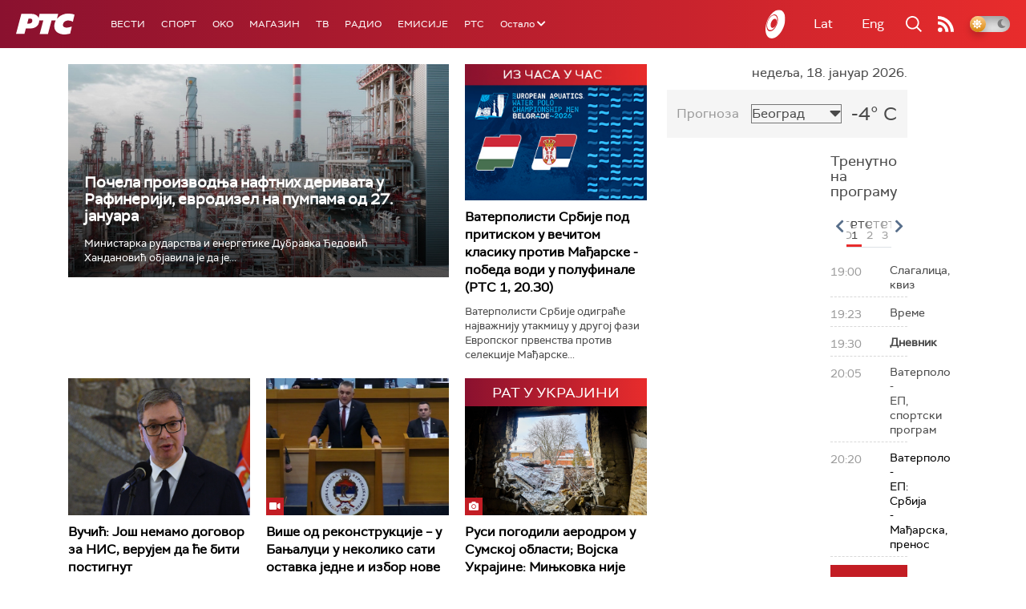

--- FILE ---
content_type: text/html;charset=UTF-8
request_url: https://www.rts.rs/ajax/epsilonScheme.jsp?itemId=&name=rts-drama
body_size: 491
content:






<div id="programList">
    
        <div class="programRow">
            <div class="time ColorOstalo">
                <span>19:40</span>
            </div>
            <div class="name current">
                
                    <a href="/tv/rts-drama/5857058/juzni-vetar-6-14.html">
                        <span style="">Јужни ветар, 6-14</span>
                    </a>
                
                
            </div>
        </div>
    
        <div class="programRow">
            <div class="time ColorOstalo">
                <span>20:36</span>
            </div>
            <div class="name ">
                
                    <a href="/tv/rts-drama/5857063/juzni-vetar-7-14.html">
                        <span style="">Јужни ветар, 7-14</span>
                    </a>
                
                
            </div>
        </div>
    
        <div class="programRow">
            <div class="time ColorOstalo">
                <span>21:33</span>
            </div>
            <div class="name ">
                
                    <a href="/tv/rts-drama/5858070/policajac-sa-petlovog-brda-1-12.html">
                        <span style="">Полицајац са Петловог брда, 1-12</span>
                    </a>
                
                
            </div>
        </div>
    
        <div class="programRow">
            <div class="time ColorOstalo">
                <span>22:17</span>
            </div>
            <div class="name ">
                
                    <a href="/tv/rts-drama/5857937/miris-kise-na-balkanu-4-14.html">
                        <span style="">Мирис кише на Балкану, 4-14</span>
                    </a>
                
                
            </div>
        </div>
    
        <div class="programRow">
            <div class="time ColorOstalo">
                <span>23:08</span>
            </div>
            <div class="name ">
                
                    <a href="/tv/rts-drama/5857948/miris-kise-na-balkanu-5-14.html">
                        <span style="">Мирис кише на Балкану, 5-14</span>
                    </a>
                
                
            </div>
        </div>
    
</div>

<div class="programListFull">
    <a href="/tv/rts-drama/broadcast.html"> 
        Програмска шема за данас
    </a>
</div>

--- FILE ---
content_type: text/html; charset=utf-8
request_url: https://www.google.com/recaptcha/api2/aframe
body_size: 268
content:
<!DOCTYPE HTML><html><head><meta http-equiv="content-type" content="text/html; charset=UTF-8"></head><body><script nonce="DO4jjUjjPwhWz-8_Rm19aQ">/** Anti-fraud and anti-abuse applications only. See google.com/recaptcha */ try{var clients={'sodar':'https://pagead2.googlesyndication.com/pagead/sodar?'};window.addEventListener("message",function(a){try{if(a.source===window.parent){var b=JSON.parse(a.data);var c=clients[b['id']];if(c){var d=document.createElement('img');d.src=c+b['params']+'&rc='+(localStorage.getItem("rc::a")?sessionStorage.getItem("rc::b"):"");window.document.body.appendChild(d);sessionStorage.setItem("rc::e",parseInt(sessionStorage.getItem("rc::e")||0)+1);localStorage.setItem("rc::h",'1768762646822');}}}catch(b){}});window.parent.postMessage("_grecaptcha_ready", "*");}catch(b){}</script></body></html>